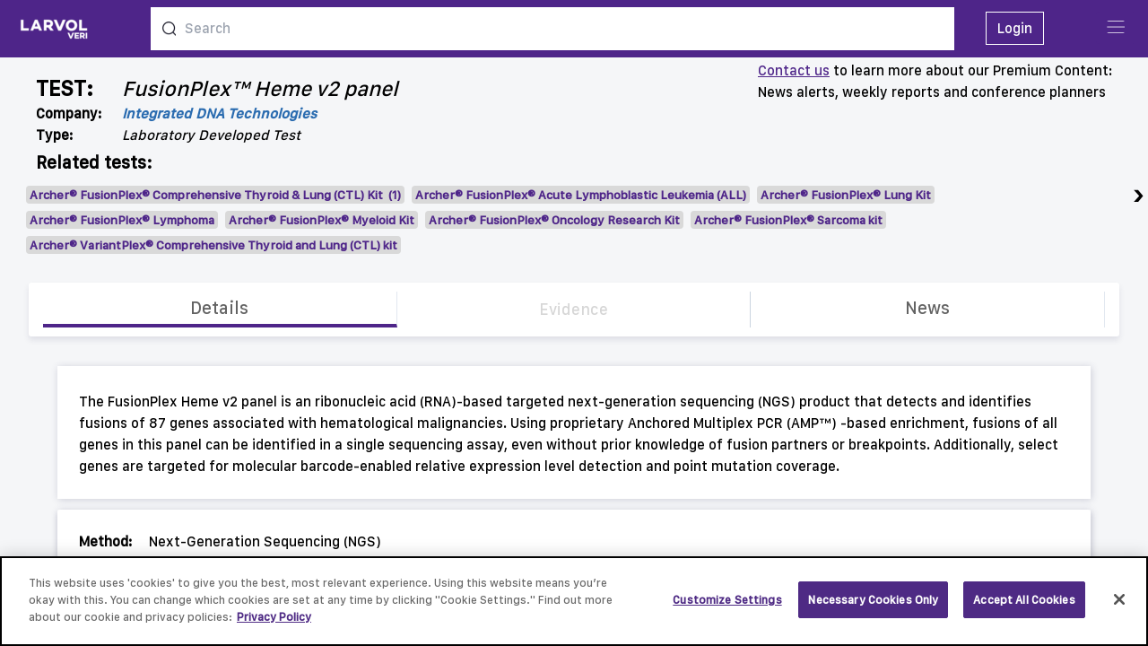

--- FILE ---
content_type: text/html; charset=utf-8
request_url: https://veri.larvol.com/test_elements/fusionplex-heme-v2-panel/details
body_size: 11365
content:
<!DOCTYPE html><html><head><meta content="text/html; charset=UTF-8" http-equiv="Content-Type" /><script src="https://cdn.jsdelivr.net/npm/alpinejs@3.12.1/dist/cdn.min.js"></script><script async="" src="https://www.googletagmanager.com/gtag/js?id=UA-109821174-5"></script><script>window.dataLayer = window.dataLayer || [];
function gtag(){dataLayer.push(arguments);}
gtag('js', new Date());
gtag('config', 'UA-109821174-5');</script><!--CookiePro Cookies Consent Notice start for larvol.com--><script src="https://cookie-cdn.cookiepro.com/consent/ffbe5cbe-d60e-488a-8b5b-3837b85c0c18/OtAutoBlock.js"></script><script charset="UTF-8" data-domain-script="ffbe5cbe-d60e-488a-8b5b-3837b85c0c18" src="https://cookie-cdn.cookiepro.com/scripttemplates/otSDKStub.js" type="text/javascript"></script><link href="/tom-select.css" rel="stylesheet" /><script src="/tom-select.complete.min.js"><script>function OptanonWrapper() {}</script></script><!--CookiePro Cookies Consent Notice end for larvol.com--><title>Details - FusionPlex™ Heme v2 panel - LARVOL VERI</title><meta content="LARVOL VERI companion diagnostics details, FusionPlex™ Heme v2 panel" name="description" /><meta content="FusionPlex™ Heme v2 panel" name="keyword" /><meta name="csrf-param" content="authenticity_token" />
<meta name="csrf-token" content="zfoFaByYSHiJj0mSSgU7sb6yD82DmUDii2MeUasY9hZwvDTdFnHv22mcKxUPWFROQVRjNcZjgfze79-rCRRQGw" /><link href="https://veri.larvol.com/test_elements/fusionplex-heme-v2-panel/details" rel="canonical" /><link rel="preload" href="/assets/SanFranciscoText-Medium.ttf" as="font" type="font/ttf" crossorigin="anonymous"><link rel="preload" href="/assets/CamptonSemiBold.otf" as="font" type="font/otf" crossorigin="anonymous"><link rel="preload" href="/assets/logo-Larvol-blanc-size.png" as="image" type="image/png"><link rel="preload" href="/assets/logo-Larvol-sized.png" as="image" type="image/png"><link rel="preload" href="/assets/arrow-up.png" as="image" type="image/png"><link rel="preload" href="/assets/sort-down.svg" as="image" type="image/svg+xml"><link rel="preload" href="/assets/sort-up.svg" as="image" type="image/svg+xml"><link rel="preload" href="/assets/share-solid.svg" as="image" type="image/svg+xml"><link rel="stylesheet" media="all" href="/assets/application-a98680055efa4e8edd455366693f54128d49fb768a8abdae8ce40e3cdee50d1e.css" data-turbolinks-track="reload" /><script src="/packs/js/application-045758e20ec232a6ed92.js" data-turbolinks-track="reload"></script><script>function runScript(e,o) {
    //See notes about 'which' and 'key'
    if (e.keyCode == 13) {
        o.form.submit();
        //return false;
    }
    return true;
}

document.addEventListener('keyup', (e) => {
    if (e.key == "Enter") {
        console.log(`keyup event. key property value is "${e.key}"`);
        console.log(e.target.id);

        target = document.getElementById(e.target.id);

        if(target)
        {
            let evt = new Event("enter_key");
            target.dispatchEvent(evt);
        }
    }
});

function init() {
    if (document.documentElement.clientWidth < 480) {
        document.querySelector("meta[name=viewport]").setAttribute(
            'content',
            'widfth=device-width, initial-scale=1.0, maximum-scale=1.0, user-scalable=0');
    }
}

window.onload = init;
// console.log("definition")
var at_bottom = true;
var at_bottom_socket = true;
var evt = new Event("add_page");
var evt0 = new Event("my_scrolling");
var nb_page  = 1

// BTN back to top
mybutton = document.getElementById("back2Top");
// When the user scrolls down 20px from the top of the document, show the button

// Register modal scroll tracking variables
var hasScrolled = false;
var modalShown = false;

// Function to show register modal on first scroll for non-logged-in users
function showRegisterOnScroll() {
    if (!hasScrolled && !modalShown) {
        hasScrolled = true;
        var shouldShow = document.body.getAttribute('data-show-register-modal') === 'true';
        if (shouldShow && window.scrollY > 0) {
            var modalDesktop = document.getElementById('myRegisterButton')
            var modalMobile = document.getElementById('myRegisterButtonMobile')

            // Check if we're on desktop or mobile (md breakpoint is 768px)
            var isDesktop = window.innerWidth >= 768;

            if (isDesktop && modalDesktop && modalDesktop.style.display === 'none') {
                modalDesktop.style.display = 'block'
                modalShown = true;
            } else if (!isDesktop && modalMobile && modalMobile.style.display === 'none') {
                modalMobile.style.display = 'flex'
                modalShown = true;
            }
        }
    }
}



// When the user clicks on the button, scroll to the top of the document
function topFunction() {
    document.body.scrollTop = 0; // For Safari
    document.documentElement.scrollTop = 0; // For Chrome, Firefox, IE and Opera
}

function websocket_scroll() {
    scrollTimer = null;
    console.log("scrolling")


    infinite_table = document.getElementById('inbox')
    if (infinite_table) {
        scrollHeight = inbox.clientHeight
    } else {
        scrollHeight = document.body.clientHeight
    }

    scrollPosition = window.scrollY

    triggerAt =  scrollHeight / 1.92

    console.log("*")
    console.log(scrollHeight)
    console.log(scrollPosition)
    console.log("**")
    console.log(triggerAt)
    console.log("**")
    console.log(" Is " +scrollPosition +  " > " + triggerAt + " ?")
    console.log("*****")
    if ((scrollPosition > triggerAt)) {
        console.log("Yes !! " + scrollPosition +  " > " + triggerAt)
        infinite_table = document.getElementById('next_rows')
        if (infinite_table) {
            document.getElementById('next_rows').dispatchEvent(evt);
        }

        at_bottom_socket = true

        return true
    }

    return false
}

var scrollTimer = null;
function scroll_heatmap() {
    if (scrollTimer) {
        clearTimeout(scrollTimer);   // clear any previous pending timer
    }

    scrollTimer = setTimeout(websocket_scroll, 242);   // set new timer

    infinite_table_scroll = document.getElementById('table_scroll')
    if (infinite_table_scroll) {
        infinite_table_scroll.dispatchEvent(evt0);
    }

    if (window.scrollY > 20) {
        document.getElementById('goStart').classList.remove('hidden');
    } else {
        document.getElementById('goStart').classList.add('hidden');
    }

    // Show register modal on first scroll for non-logged-in users
    showRegisterOnScroll();
}

function truncateString(str, num) {
    if (!str) {
        return
    }
    // If the length of str is less than or equal to num
    // just return str--don't truncate it.
    if (str.length <= num) {
        return str
    }
    // Return str truncated with '...' concatenated to the end of str.
    return str.slice(0, num) + '...'
}

function scroll() {
    //console.log("scrolling")
    scrollPosition = window.scrollY + 0
    insideHeightInner = document.getElementById('inside').innerHeight
    insideHeightOffset = document.getElementById('inside').offsetHeight

    windowSize = window.innerHeight
    bodyHeight = document.body.offsetHeight
    windowPosition = 170
    windowSize = window.innerHeight
    bodyHeight = document.body.offsetHeight


    if (at_bottom == false && ((scrollPosition + windowPosition) - insideHeightOffset < -windowSize)) {
        console.log("fire")
        console.log((scrollPosition + windowPosition) - insideHeightOffset)
        at_bottom = true

        return false
    }

    if (at_bottom == true && ((scrollPosition + windowPosition) - insideHeightOffset > -windowSize)) {
        console.log("not at bottom")
        console.log((scrollPosition + windowPosition) - insideHeightOffset)
        at_bottom = false

        return true
    }
    return false
}

// share_overlay.addEventListener('click', toggleModalShare)

var closemodal = document.querySelectorAll('.modal-share-close')
for (var i = 0; i < closemodal.length; i++) {
    closemodal[i].addEventListener('click', toggleModalShare)
}

function closeModalShare() {
    const modal = document.querySelector('.modal-share')
    modal.classList.toggle('opacity-0')
    modal.classList.toggle('pointer-events-none')
}

function toggleModalShare(item) {

    const body = document.querySelector('body')
    const modal = document.querySelector('.modal-share')

    const mailto = document.querySelector('#mailto')

    console.log(mailto.href)
    mailto.href = encodeURI("mailto:?subject=LARVOL VERI: " + truncateString(item.title, 80) + "&body=" + item.title + "\r\n" + item.source + "\r\n\r\n" + item.url)
    console.log(mailto.href)

    modal.classList.toggle('opacity-0')
    modal.classList.toggle('pointer-events-none')

}

function copy_link() {
    var copyText = document.getElementById("link");
    copyText.select();
    document.execCommand("copy");
}

function toggleModalRegister() {
    var modalDesktop = document.getElementById('myRegisterButton')
    var modalMobile = document.getElementById('myRegisterButtonMobile')

    // Check if we're on desktop or mobile (md breakpoint is 768px)
    var isDesktop = window.innerWidth >= 768;

    // Only toggle the appropriate modal based on screen size
    if (isDesktop && modalDesktop) {
        if (modalDesktop.style.display === 'none' || modalDesktop.style.display === '') {
            modalDesktop.style.display = 'block'
        } else {
            modalDesktop.style.display = 'none'
        }
    } else if (!isDesktop && modalMobile) {
        if (modalMobile.style.display === 'none' || modalMobile.style.display === '') {
            modalMobile.style.display = 'flex'
        } else {
            modalMobile.style.display = 'none'
        }
    }
}

// Initialize captcha for modal forms after delay
window.addEventListener('load', function() {
    setTimeout(function(){
        var captchaDesktop = document.getElementById('captcha_modal_desktop');
        var captchaMobile = document.getElementById('captcha_modal_mobile');

        if (captchaDesktop) {
            captchaDesktop.setAttribute('value', captchaDesktop.getAttribute('data-captcha-value') || '');
        }
        if (captchaMobile) {
            captchaMobile.setAttribute('value', captchaMobile.getAttribute('data-captcha-value') || '');
        }
    }, 6000);
});</script><meta content="width=device-width, initial-scale=1.0" name="viewport" /><link href="/VERI_VIEW_Favicon.png" rel="icon" type="image/png" /><!--fontawesome--><script src="/scripts/fontawesome/9405876afe.js"></script><style type="text/css">[x-cloak] {
  display: none;
}
#back2Top {
   width: 40px;
   line-height: 40px;
   overflow: hidden;
   z-index: 999;
   display: none;
   cursor: pointer;
   position: fixed;
   bottom: 50px;
   right: 0;
   background-color: #DDD;
   color: #555;
   text-align: center;
   font-size: 30px;
   text-decoration: none;
}
#back2Top:hover {
     background-color: #DDF;
     color: #000;
}

#back2TopHome {
   width: 40px;
   line-height: 40px;
   overflow: hidden;
   z-index: 999;
   display: none;
   cursor: pointer;
   position: fixed;
   bottom: 50px;
   right: 0;
   background-color: green;
   /*#DDD;*/
   color: #555;
   text-align: center;
   font-size: 30px;
   text-decoration: none;
}
#back2TopHome:hover {
     background-color: #DDF;
     color: #000;
}</style></head><body class="sans-sf" data-show-register-modal="true" onscroll="scroll_heatmap()" style="background-color: #F5F6F8; height: 100%; ; ; "><a id="top" name="top" style="position:relative;"></a><a id="start" name="start" style="position:relative;"></a><div id="inbox"><div class="relative" id="myLinks" style="z-index:40000" x-data="{ open_ham: false }"><button @click="open_ham = true" class="rounded bg-purple-800 cursor-pointer menuHam" id="menu" style="top: 13px; right: 14px;"><img class="rounded bg-purple-800 w-6" id="hamBtn" src="/assets/ico_menu.png" style=" padding-top:6px; padding: 2px; margin: 10px; margin-top: 8px;" x-show="!open_ham" /><img class="w-6" id="hamBtn" src="/assets/ico_grey_x.png" style="padding-top:6px;" x-show="open_ham" /></button><div @click.away="open_ham = false" id="row-menu-toggle" style="z-index: 2000;position:fixed;top:3em;display:none" x-show="open_ham"><div id="menu-ham-toggle"><div class="block md:hidden"><a href="/login"><img class="w-6" src="/assets/ico_logout.png" style="padding-top:6px;"><span> Login</span></img></a></div><a href="/evidence_feed"><img class="w-6" src="/assets/ico_main.png" style="padding-top:6px;"><span> Evidence Feed</span></img></a><a href="/about"><img class="w-6" src="/assets/about_us.png" style="padding-top:6px;"><span> About</span></img></a><a href="/diagnostics"><i class="fa fa-chart-bar text-purple-800"></i><span class="flex"><div>Diagnostics</div><div class="mx-1 px-1 text-red-700 bg-gray-200 font-bold rounded">New</div></span></a><a href="/faq"><img class="w-6" src="/assets/ico_news.png" style="padding-top:6px;"><span> FAQ</span></img></a><a href="/contact"><img class="w-6" src="/assets/contact_us.png" style="padding-top:6px;"><span> Contact us</span></img></a></div></div></div><a href="#" id="back2Top"> ^</a><script>var firstly = 0</script><div id="start_page" x-data="{found:false, query:&#39;&#39;, results:[], displayed:[], show_results:false, show_recent:false }"><div><div class="search-bar shadow-lg"><div class="bg-purple-800 text-white fixed w-full h-16 top-0 z-20"><div class="flex justify-between left-0"><div class="m-0 md:m-2 md:mr-0"><a class="cursor-pointer" href="/"><div class="logo pl-3 pt-2"><div class="mt-1" style="width: 7rem;"><img class="md:w-20 md:pt-0" src="/assets/logo-Larvol-blanc-size.png" /></div></div></a></div><div class="mx-4 search-bar" style="width:70%; padding-top: 8px;"><div class="search-bar relative" data-motion-key="pXoIkc8UnYyQwEUJVwjEPlngc2JHOJAcHkr62YDPoFY=" data-motion-state="lwMOiWOPNC3FYXekOVZ/aOjrSfaCCwD/XrHNr3JApveLAkHd9kkoAmulLzbFxL394xEbmtDKo5C267RmqkLWd/ksAGw2+3O+B9L9u8XigexIFD+rUURG0kiGi5mASE2cgy/9kUv15orwakw+/nLGOToT49zo6UiLTSUBAaw1MJiSv5wrnuwyqwRNNuUmP34hbifM6Fxs9x9WZoQ+Ovmphz21hCnnLlfe25IB+X1TeRuY89ozupcjK4aEk+ayviN/YrpCnfwO3n9hK52wsexp8fxamMK2w0UjrmDeHSDKXaArLFW2J4OluyGUR+m1J6iQqxWf20iizRT8vHDwAm/RvvD8z2A++6cflqjCwByLXQXu0AgUhKcJqwA6KZb8wAVR5weZ01MSSPhdV/eljXQneDTgah4PiKfit0rQiTI7cyCX2qsKbbdG/7qEv58yeLL89DG81sjf1GSyypb+Pc+JHVc=--kJp20qLgS9piSSS+--CV1e6wg9Tkc/ULIWZmKZjA==">
<div class="relative z-20" data-motion="click-&gt;show_recent" style="width: 100%;"><form action="" accept-charset="UTF-8" data-remote="true" method="get"><div class="flex bg-white" style="max-width: 100%; padding-bottom: 0.5rem; padding-top: 0.5rem;">
<img class="h-4 w-4 m-2 ml-3" src="/assets/ico_search.png"><input autocomplete="off" placeholder="Search" data-motion="keyup-&gt;search" onkeypress="runScript(event,this)" style="width: 100%; color: black; padding: 2px; input:focus,select:focus,textarea:focus { outline: none !important ;}" class="search-home" type="text" name="search" id="search">
</div></form></div>
<div><div class="z-20" id="search_bar_not_home"><ul></ul></div></div>
</div></div><div class="hidden md:block" style="padding-top:20px; "><a href="/login"><span class="border-solid border border-white px-3 py-2 hover:bg-purple-700"> Login</span></a></div><div class="w-24"></div></div></div></div></div></div><style type="text/css">.grid-lines {
    display: flex;
    flex-direction: row;
    flex-wrap: wrap;
    max-height: 124px !important;
    width: 98%;
    margin: auto auto 10px auto;
    overflow: auto;
    white-space: nowrap;
}

.slides {
    display: none;
}

#btn-left {
   /* display: none; */
}

#btn-right {
    /* display: none; */
}

#slidedesktop0 {
    display: flex;
}

#slidemobile0 {
    display: flex;
}</style><!--record id: 5d6ab76a-4893-45c9-94a8-0a0948155bf2--><div class="fixed w-full relative mb-5" style="top:63px;"><div id="myFixed" style=""><div class="py-1 px-2 mx-2 md:px-8"><div class="block md:hidden"><div class="flex"><a class="underline underline-offset-4 text-purple-800" href="mailto:info@larvol.com">Contact us</a>&nbsp; to learn more about </div> our Premium Content:&nbsp; News alerts, weekly reports and conference planners</div><div class="flex justify-between"><div class="flex"><h1 class="text-bold text-base pt-4 flex md:text-2xl"><div class="w-24 font-bold">TEST:</div><div class="italic">FusionPlex™ Heme v2 panel</div></h1></div><div class="hidden md:block grow text-left"><div class="flex"><a class="underline underline-offset-4 text-purple-800" href="mailto:info@larvol.com">Contact us</a>&nbsp;to learn more about our Premium Content:</div><div class="text-left">News alerts, weekly reports and conference planners</div></div></div><div class="flex association-precisions-sub-part flex"><div class="w-24 font-bold">Company:</div><a class="italic font-bold text-blue-700" href="/institutions/integrated-dna-technologies/news" target="_blank">Integrated DNA Technologies</a></div><div class="flex association-precisions-sub-part flex"><div class="w-24 font-bold">Type:</div><div class="italic">Laboratory Developed Test</div></div></div><div class="association-precisions-sub-part font-bold text-base md:text-xl"><div class="association-precisions-sub-part"><div class="association-precisions-sub-part font-bold"><div class="text-bold text-base ml-4 md:text-xl md:ml-10">Related tests:</div></div></div></div><div class="relative biomaker_related mx-auto md:my-2"><div class="btn-left prev w-5 h-10 absolute cursor-pointer text-3xl font-bold text-black  rounded-sm leading-tight text-center z-10 my-auto" id="btn-left">‹</div><div class="biomaker_related_details overflow-hidden items" id="content"><div class="hidden md:block"><!--19--><!--[&quot;Archer® FusionPlex® Comprehensive Thyroid &amp;amp; Lung (CTL) Kit&quot;, &quot;Archer® FusionPlex® Acute Lymphoblastic Leukemia (ALL)&quot;, &quot;Archer® FusionPlex® Lung Kit&quot;, &quot;Archer® FusionPlex® Lymphoma&quot;, &quot;Archer® FusionPlex® Myeloid Kit&quot;, &quot;Archer® FusionPlex® Oncology Research Kit&quot;, &quot;Archer® FusionPlex® Sarcoma kit&quot;, &quot;Archer® VariantPlex® Comprehensive Thyroid and Lung (CTL) kit&quot;, &quot;Archer® VariantPlex® Myeloid panel&quot;, &quot;Archer® VariantPlex® Solid Tumor Kit&quot;, &quot;Archer™ FusionPlex™ Core Solid Tumor Panel&quot;, &quot;Archer™ VARIANTPlex™ Complete Solid Tumor panel&quot;, &quot;Archer™ VARIANTPlex™ HRD Module&quot;, &quot;Archer™ VARIANTPlex™ Lymphoma panel&quot;, &quot;Archer™ VARIANTPlex™ Pan Solid Tumor panel&quot;, &quot;FusionPlex® Dx&quot;, &quot;FusionPlex® Pan Solid Tumor v2 panel&quot;, &quot;FusionPlex™ Pan-Heme panel&quot;, &quot;LiquidPlex™&quot;]--><div class="grid-lines" id="sliderdesktop" maxpage="3"><div class='grid-lines slides' style='' id='slidedesktop0'><div class="flex font-bold text-purple-800 text-xs px-1 rounded m-1 justify-center md:text-sm" style="background-color: #D9D9D9;"><a href="/test_elements/archer-fusionplex-comprehensive-thyroid-lung-ctl-kit/details">Archer® FusionPlex® Comprehensive Thyroid &amp; Lung (CTL) Kit &nbsp;(1)</a></div><div class="flex font-bold text-purple-800 text-xs px-1 rounded m-1 justify-center md:text-sm" style="background-color: #D9D9D9;"><a href="/test_elements/archer-fusionplex-acute-lymphoblastic-leukemia-all/details">Archer® FusionPlex® Acute Lymphoblastic Leukemia (ALL)</a></div><div class="flex font-bold text-purple-800 text-xs px-1 rounded m-1 justify-center md:text-sm" style="background-color: #D9D9D9;"><a href="/test_elements/archer-fusionplex-lung-kit/details">Archer® FusionPlex® Lung Kit</a></div><div class="flex font-bold text-purple-800 text-xs px-1 rounded m-1 justify-center md:text-sm" style="background-color: #D9D9D9;"><a href="/test_elements/archer-fusionplex-lymphoma/details">Archer® FusionPlex® Lymphoma</a></div><div class="flex font-bold text-purple-800 text-xs px-1 rounded m-1 justify-center md:text-sm" style="background-color: #D9D9D9;"><a href="/test_elements/archer-fusionplex-myeloid-kit/details">Archer® FusionPlex® Myeloid Kit</a></div><div class="flex font-bold text-purple-800 text-xs px-1 rounded m-1 justify-center md:text-sm" style="background-color: #D9D9D9;"><a href="/test_elements/archer-fusionplex-ngs-assays/details">Archer® FusionPlex® Oncology Research Kit</a></div><div class="flex font-bold text-purple-800 text-xs px-1 rounded m-1 justify-center md:text-sm" style="background-color: #D9D9D9;"><a href="/test_elements/archer-fusionplex-sarcoma-kit/details">Archer® FusionPlex® Sarcoma kit</a></div><div class="flex font-bold text-purple-800 text-xs px-1 rounded m-1 justify-center md:text-sm" style="background-color: #D9D9D9;"><a href="/test_elements/archer-variantplex-comprehensive-thyroid-and-lung-ctl-kit/details">Archer® VariantPlex® Comprehensive Thyroid and Lung (CTL) kit</a></div></div><div class='grid-lines slides' style='' id='slidedesktop1'><div class="flex font-bold text-purple-800 text-xs px-1 rounded m-1 justify-center md:text-sm" style="background-color: #D9D9D9;"><a href="/test_elements/archer-variantplex-myeloid-panel/details">Archer® VariantPlex® Myeloid panel</a></div><div class="flex font-bold text-purple-800 text-xs px-1 rounded m-1 justify-center md:text-sm" style="background-color: #D9D9D9;"><a href="/test_elements/archer-variantplex-solid-tumor-kit/details">Archer® VariantPlex® Solid Tumor Kit</a></div><div class="flex font-bold text-purple-800 text-xs px-1 rounded m-1 justify-center md:text-sm" style="background-color: #D9D9D9;"><a href="/test_elements/archer-fusionplex-core-solid-tumor-panel/details">Archer™ FusionPlex™ Core Solid Tumor Panel</a></div><div class="flex font-bold text-purple-800 text-xs px-1 rounded m-1 justify-center md:text-sm" style="background-color: #D9D9D9;"><a href="/test_elements/archer-variantplex-complete-solid-tumor-panel/details">Archer™ VARIANTPlex™ Complete Solid Tumor panel</a></div><div class="flex font-bold text-purple-800 text-xs px-1 rounded m-1 justify-center md:text-sm" style="background-color: #D9D9D9;"><a href="/test_elements/archer-variantplex-hrd-module/details">Archer™ VARIANTPlex™ HRD Module</a></div><div class="flex font-bold text-purple-800 text-xs px-1 rounded m-1 justify-center md:text-sm" style="background-color: #D9D9D9;"><a href="/test_elements/archer-variantplex-lymphoma-panel/details">Archer™ VARIANTPlex™ Lymphoma panel</a></div><div class="flex font-bold text-purple-800 text-xs px-1 rounded m-1 justify-center md:text-sm" style="background-color: #D9D9D9;"><a href="/test_elements/archer-variantplex-pan-solid-tumor-panel/details">Archer™ VARIANTPlex™ Pan Solid Tumor panel</a></div><div class="flex font-bold text-purple-800 text-xs px-1 rounded m-1 justify-center md:text-sm" style="background-color: #D9D9D9;"><a href="/test_elements/fusionplex-dx/details">FusionPlex® Dx</a></div></div><div class='grid-lines slides' style='' id='slidedesktop2'><div class="flex font-bold text-purple-800 text-xs px-1 rounded m-1 justify-center md:text-sm" style="background-color: #D9D9D9;"><a href="/test_elements/archer-fusionplex-solid-tumor-kit/details">FusionPlex® Pan Solid Tumor v2 panel</a></div><div class="flex font-bold text-purple-800 text-xs px-1 rounded m-1 justify-center md:text-sm" style="background-color: #D9D9D9;"><a href="/test_elements/fusionplex-pan-heme-panel/details">FusionPlex™ Pan-Heme panel</a></div><div class="flex font-bold text-purple-800 text-xs px-1 rounded m-1 justify-center md:text-sm" style="background-color: #D9D9D9;"><a href="/test_elements/liquidplex/details">LiquidPlex™</a></div></div></div></div><div class="block md:hidden"><div class="grid-lines" id="slidermobile" maxpage="6"><div class='grid-lines slides' style='' id='slidemobile0'><div class="flex font-bold text-purple-800 text-xs px-2 rounded m-1 justify-center md:text-sm" style="background-color: #D9D9D9;"><a href="/test_elements/archer-fusionplex-comprehensive-thyroid-lung-ctl-kit/details">Archer® FusionPlex® Comprehensive Thyroid &amp; Lung (CTL) Kit &nbsp;(1)</a></div><div class="flex font-bold text-purple-800 text-xs px-2 rounded m-1 justify-center md:text-sm" style="background-color: #D9D9D9;"><a href="/test_elements/archer-fusionplex-acute-lymphoblastic-leukemia-all/details">Archer® FusionPlex® Acute Lymphoblastic Leukemia (ALL)</a></div><div class="flex font-bold text-purple-800 text-xs px-2 rounded m-1 justify-center md:text-sm" style="background-color: #D9D9D9;"><a href="/test_elements/archer-fusionplex-lung-kit/details">Archer® FusionPlex® Lung Kit</a></div></div><div class='grid-lines slides' style='' id='slidemobile1'><div class="flex font-bold text-purple-800 text-xs px-2 rounded m-1 justify-center md:text-sm" style="background-color: #D9D9D9;"><a href="/test_elements/archer-fusionplex-lymphoma/details">Archer® FusionPlex® Lymphoma</a></div><div class="flex font-bold text-purple-800 text-xs px-2 rounded m-1 justify-center md:text-sm" style="background-color: #D9D9D9;"><a href="/test_elements/archer-fusionplex-myeloid-kit/details">Archer® FusionPlex® Myeloid Kit</a></div><div class="flex font-bold text-purple-800 text-xs px-2 rounded m-1 justify-center md:text-sm" style="background-color: #D9D9D9;"><a href="/test_elements/archer-fusionplex-ngs-assays/details">Archer® FusionPlex® Oncology Research Kit</a></div></div><div class='grid-lines slides' style='' id='slidemobile2'><div class="flex font-bold text-purple-800 text-xs px-2 rounded m-1 justify-center md:text-sm" style="background-color: #D9D9D9;"><a href="/test_elements/archer-fusionplex-sarcoma-kit/details">Archer® FusionPlex® Sarcoma kit</a></div><div class="flex font-bold text-purple-800 text-xs px-2 rounded m-1 justify-center md:text-sm" style="background-color: #D9D9D9;"><a href="/test_elements/archer-variantplex-comprehensive-thyroid-and-lung-ctl-kit/details">Archer® VariantPlex® Comprehensive Thyroid and Lung (CTL) kit</a></div><div class="flex font-bold text-purple-800 text-xs px-2 rounded m-1 justify-center md:text-sm" style="background-color: #D9D9D9;"><a href="/test_elements/archer-variantplex-myeloid-panel/details">Archer® VariantPlex® Myeloid panel</a></div></div><div class='grid-lines slides' style='' id='slidemobile3'><div class="flex font-bold text-purple-800 text-xs px-2 rounded m-1 justify-center md:text-sm" style="background-color: #D9D9D9;"><a href="/test_elements/archer-variantplex-solid-tumor-kit/details">Archer® VariantPlex® Solid Tumor Kit</a></div><div class="flex font-bold text-purple-800 text-xs px-2 rounded m-1 justify-center md:text-sm" style="background-color: #D9D9D9;"><a href="/test_elements/archer-fusionplex-core-solid-tumor-panel/details">Archer™ FusionPlex™ Core Solid Tumor Panel</a></div><div class="flex font-bold text-purple-800 text-xs px-2 rounded m-1 justify-center md:text-sm" style="background-color: #D9D9D9;"><a href="/test_elements/archer-variantplex-complete-solid-tumor-panel/details">Archer™ VARIANTPlex™ Complete Solid Tumor panel</a></div></div><div class='grid-lines slides' style='' id='slidemobile4'><div class="flex font-bold text-purple-800 text-xs px-2 rounded m-1 justify-center md:text-sm" style="background-color: #D9D9D9;"><a href="/test_elements/archer-variantplex-hrd-module/details">Archer™ VARIANTPlex™ HRD Module</a></div><div class="flex font-bold text-purple-800 text-xs px-2 rounded m-1 justify-center md:text-sm" style="background-color: #D9D9D9;"><a href="/test_elements/archer-variantplex-lymphoma-panel/details">Archer™ VARIANTPlex™ Lymphoma panel</a></div><div class="flex font-bold text-purple-800 text-xs px-2 rounded m-1 justify-center md:text-sm" style="background-color: #D9D9D9;"><a href="/test_elements/archer-variantplex-pan-solid-tumor-panel/details">Archer™ VARIANTPlex™ Pan Solid Tumor panel</a></div></div><div class='grid-lines slides' style='' id='slidemobile5'><div class="flex font-bold text-purple-800 text-xs px-2 rounded m-1 justify-center md:text-sm" style="background-color: #D9D9D9;"><a href="/test_elements/fusionplex-dx/details">FusionPlex® Dx</a></div><div class="flex font-bold text-purple-800 text-xs px-2 rounded m-1 justify-center md:text-sm" style="background-color: #D9D9D9;"><a href="/test_elements/archer-fusionplex-solid-tumor-kit/details">FusionPlex® Pan Solid Tumor v2 panel</a></div><div class="flex font-bold text-purple-800 text-xs px-2 rounded m-1 justify-center md:text-sm" style="background-color: #D9D9D9;"><a href="/test_elements/fusionplex-pan-heme-panel/details">FusionPlex™ Pan-Heme panel</a></div></div><div class='grid-lines slides' style='' id='slidemobile6'><div class="flex font-bold text-purple-800 text-xs px-2 rounded m-1 justify-center md:text-sm" style="background-color: #D9D9D9;"><a href="/test_elements/liquidplex/details">LiquidPlex™</a></div></div></div></div><div class="btn-right next w-5 h-10 absolute cursor-pointer text-3xl font-bold text-black  rounded-sm leading-tight text-center z-10 my-auto" id="btn-right">›</div></div></div><div class="header tabs-actions relative" id="myHeader" style="z-index:19"><h2 class="action md:text-xl border-purple-800 border-b-4" style="border-right: 1px solid #E2E8F0"><a href="/test_elements/fusionplex-heme-v2-panel/details">Details</a></h2><div class="action md:text-xl " style="border-right: 1px solid #cbd5e0;color:#D6D6D6"><div class="action-title">Evidence</div></div><div class="action md:text-xl" style="border-right: 1px solid #E2E8F0"><a href="/test_elements/fusionplex-heme-v2-panel/news">News</a></div></div></div></div><script>var btn_left      = document.getElementById("btn-left");
//var btn_left       = document.querySelector("prev");
var btn_right     = document.getElementById("btn-right");
//var btn_right      = document.querySelector("next");
var content       = document.getElementById("content");
var sliderdesktop = document.getElementById("sliderdesktop");
var slidermobile  = document.getElementById("slidermobile");
var slideNumber   = 0
var slidePageMin  = 0

if (document.documentElement.clientWidth < 480) {
  var slider            = slidermobile
  var currentSlideId    = "slidemobile0"
  var currentSlideName  = "slidemobile";
  }
else {
  var slider            = sliderdesktop
  var currentSlideId    = "slidedesktop0";
  var currentSlideName  = "slidedesktop";
}

var slidePageMax = parseInt(slider.getAttribute("maxpage")) ;
window.addEventListener('load', function () {
    // CARROUSEL

    // récupérer btn gauche et droite
    btn_right.addEventListener('click', () => {
        // sur click : target id='slide-1' OU id='slide1'
        // target en display flex
        // sinon display none
        // faire disparaitre btn gauche ou droite si slide max ou slide min atteint

        currentSlideId              = currentSlideName + slideNumber
        currentSlide                = document.getElementById(currentSlideId);
        currentSlide.style.display  = "none";


        slideNumber += 1;
        if (slideNumber > slidePageMax) {
          slideNumber = slidePageMax
        }

        currentSlideId              = currentSlideName + slideNumber
        currentSlide                = document.getElementById(currentSlideId);
        currentSlide.style.display  = "flex";

        showArrows()
    });

    btn_left.addEventListener('click', () => {
        // sur click : target id='slide-1' OU id='slide1'
        // target en display flex
        // sinon display none
        // faire disparaitre btn gauche ou droite si slide max ou slide min atteint

        currentSlideId              = currentSlideName + slideNumber
        currentSlide                = document.getElementById(currentSlideId);
        currentSlide.style.display  = "none";


        slideNumber -= 1;
        if (slideNumber < slidePageMin) {
          slideNumber = slidePageMin
        }

        currentSlideId              = currentSlideName + slideNumber
        currentSlide                = document.getElementById(currentSlideId);
        currentSlide.style.display  = "flex";

        showArrows()

    });

    function showArrows() {

        console.log("showArrows")
        btn_right.style.display = "block";
        btn_left.style.display  = "block";

        console.log(slideNumber)
        console.log(slidePageMin)
        if (slideNumber == slidePageMin) {
            btn_left.style.display = "none";
        }



        console.log(slidePageMax)
        if ( slideNumber == slidePageMax - 1 || slidePageMax == 0) {
            btn_right.style.display = "none";
        }

    }

    showArrows()

});</script><div class="w-full mt-24 ml-auto mr-auto" style="box-shadow: 1px 1px 8px rgba(50,50,93,.2);max-width: 90%; "><div class="bg-white p-2"><div class="m-4" style="margin-top: 20px;"><div class="mt-2 pt-2 inline text-xs font-light md:text-base">The FusionPlex Heme v2 panel is an ribonucleic acid (RNA)-based targeted next-generation sequencing (NGS) product that detects and identifies fusions of 87 genes associated with hematological malignancies. Using proprietary  Anchored Multiplex PCR (AMP™) -based enrichment, fusions of all genes in this panel can be identified in a single sequencing assay, even without prior knowledge of fusion partners or breakpoints. Additionally, select genes are targeted for molecular barcode-enabled relative expression level detection and point mutation coverage.</div></div></div></div><div class="w-full mt-2 ml-auto mr-auto" style="box-shadow: 1px 1px 8px rgba(50,50,93,.2);max-width: 90%;"><div class="biomarker-loe-card card-association-show md:p-6 p-2"><div></div><div></div><div></div><div><div class="association-card-details"><div class="font-bold association-card-details-title md: w-1/10;">Method:</div><div class="font-thin pl-2 md: w-9/10;">Next-Generation Sequencing (NGS)</div></div></div></div></div><div class="hidden md:block"></div><div class="block md:hidden"></div><br /><script>function othernames() {
    var more = document.getElementById("more_othernames");
    more.classList.toggle('hidden');

    var less = document.getElementById("less_othernames");
    less.classList.toggle('hidden');
}

function all_approvals() {
    var all_approvals = document.getElementById("all-approvals");
    all_approvals.classList.toggle('hidden');

    const approvals = document.getElementsByClassName('other_approvals');
    for (let i = 0; i < approvals.length; i++) {
        approvals[i].style.display = 'flex';
    }
}
function all_approvals_mobile() {
    var all_approvals = document.getElementById("all-approvals_mobile");
    all_approvals.classList.toggle('hidden');

    const approvals = document.getElementsByClassName('other_approvals_mobile');
    for (let i = 0; i < approvals.length; i++) {
        approvals[i].style.display = 'block';
    }
}</script><div class="hidden fixed" id="goStart" style="z-index:100;right:10px;bottom:90px; height:33px; width: 35px;"><a class="hidden md:inline bg-gray-500 text-gray-200 font-bold text-3xl px-3" href="#start"> ^</a><a class="md:hidden fixed bg-gray-500 text-gray-200 font-bold text-3xl px-3" href="#start" style="z-index:100;right:6px;bottom:160px; height:33px; width: 35px;"> ^</a></div><div class="hidden md:block fixed" id="myRegisterButton" onclick="if(event.target.id==&#39;myRegisterButton&#39;) toggleModalRegister()" style="z-index:20001; top:0; left:0; width:100%; height:100%; background-color:rgba(0,0,0,0.5); display:none;"><div class="flex items-center justify-center" style="height:100%;"><div class="relative bg-white rounded-lg shadow-xl p-8 text-center" style="width:500px; max-width:90%;"><div class="absolute flex justify-end" onclick="toggleModalRegister()" style="right: 20px; top:20px; cursor:pointer;"><div class="rounded text-gray-600 hover:text-gray-800" style="font-size:28px; line-height:1;">×</div></div><div class="text-3xl font-bold mb-2" style="color: #1E3A8A;">Unlock More with VERI</div><div class="text-gray-600 mb-6">Sign up to access premium content</div><form class="text-left" id="modal-register-form" action="/users" accept-charset="UTF-8" method="post"><input type="hidden" name="authenticity_token" value="fhx3mwrroOryZAq-f-nA54GmWD9X8UQnhvuzX_7S__Ne2IqzPpisT44ZJkAdpbZdEojamBWQWGzTA7uf0Zsy9w" autocomplete="off" /><div class="mb-4"><label class="block text-sm font-medium mb-1" style="color: #374151;">Email *</label><div class="relative"><div class="absolute inset-y-0 left-0 pl-3 flex items-center pointer-events-none"><svg class="w-5 h-5" fill="none" stroke="currentColor" style="color: #9CA3AF;" viewBox="0 0 24 24"><path d="M3 8l7.89 5.26a2 2 0 002.22 0L21 8M5 19h14a2 2 0 002-2V7a2 2 0 00-2-2H5a2 2 0 00-2 2v10a2 2 0 002 2z" stroke-linecap="round" stroke-linejoin="round" stroke-width="2"></path></svg></div><input required="required" placeholder="Email Address" class="w-full pl-10 pr-4 py-3 border-2 border-gray-300 rounded-lg focus:outline-none focus:border-purple-600" style="background-color: #F9FAFB;" type="email" name="user[email]" id="user_email" /></div></div><div class="mb-4"><label class="block text-sm font-medium mb-1" style="color: #374151;">Password *</label><div class="relative"><div class="absolute inset-y-0 left-0 pl-3 flex items-center pointer-events-none"><svg class="w-5 h-5" fill="none" stroke="currentColor" style="color: #9CA3AF;" viewBox="0 0 24 24"><path d="M12 15v2m-6 4h12a2 2 0 002-2v-6a2 2 0 00-2-2H6a2 2 0 00-2 2v6a2 2 0 002 2zm10-10V7a4 4 0 00-8 0v4h8z" stroke-linecap="round" stroke-linejoin="round" stroke-width="2"></path></svg></div><input required="required" placeholder="Password" class="w-full pl-10 pr-10 py-3 border-2 border-gray-300 rounded-lg focus:outline-none focus:border-purple-600" style="background-color: #F9FAFB;" type="password" name="user[password]" id="user_password" /><div class="absolute inset-y-0 right-0 pr-3 flex items-center cursor-pointer"><svg class="w-5 h-5" fill="none" stroke="currentColor" style="color: #9CA3AF;" viewBox="0 0 24 24"><path d="M15 12a3 3 0 11-6 0 3 3 0 016 0z" stroke-linecap="round" stroke-linejoin="round" stroke-width="2"></path><path d="M2.458 12C3.732 7.943 7.523 5 12 5c4.478 0 8.268 2.943 9.542 7-1.274 4.057-5.064 7-9.542 7-4.477 0-8.268-2.943-9.542-7z" stroke-linecap="round" stroke-linejoin="round" stroke-width="2"></path></svg></div></div></div><div class="mb-4"><label class="block text-sm font-medium mb-1" style="color: #374151;">Confirm Password *</label><div class="relative"><div class="absolute inset-y-0 left-0 pl-3 flex items-center pointer-events-none"><svg class="w-5 h-5" fill="none" stroke="currentColor" style="color: #9CA3AF;" viewBox="0 0 24 24"><path d="M12 15v2m-6 4h12a2 2 0 002-2v-6a2 2 0 00-2-2H6a2 2 0 00-2 2v6a2 2 0 002 2zm10-10V7a4 4 0 00-8 0v4h8z" stroke-linecap="round" stroke-linejoin="round" stroke-width="2"></path></svg></div><input required="required" placeholder="Confirm Password" class="w-full pl-10 pr-10 py-3 border-2 border-gray-300 rounded-lg focus:outline-none focus:border-purple-600" style="background-color: #F9FAFB;" type="password" name="user[password_confirmation]" id="user_password_confirmation" /><div class="absolute inset-y-0 right-0 pr-3 flex items-center cursor-pointer"><svg class="w-5 h-5" fill="none" stroke="currentColor" style="color: #9CA3AF;" viewBox="0 0 24 24"><path d="M15 12a3 3 0 11-6 0 3 3 0 016 0z" stroke-linecap="round" stroke-linejoin="round" stroke-width="2"></path><path d="M2.458 12C3.732 7.943 7.523 5 12 5c4.478 0 8.268 2.943 9.542 7-1.274 4.057-5.064 7-9.542 7-4.477 0-8.268-2.943-9.542-7z" stroke-linecap="round" stroke-linejoin="round" stroke-width="2"></path></svg></div></div></div><div class="hidden"><input id="captcha_modal_desktop" data-captcha-value="" type="text" name="user[captcha]" /></div><div class="mb-4 flex items-center border-2 border-gray-300 rounded p-3" style="background-color: #F9FAFB;"><input class="mr-3" style="width:24px; height:24px;" type="checkbox" /><span class="text-sm">I'm not a robot</span><div class="ml-auto"><svg class="w-8 h-8" fill="currentColor" style="color: #9CA3AF;" viewBox="0 0 24 24"><path d="M12 2C6.48 2 2 6.48 2 12s4.48 10 10 10 10-4.48 10-10S17.52 2 12 2zm-2 15l-5-5 1.41-1.41L10 14.17l7.59-7.59L19 8l-9 9z"></path></svg></div></div><div class="mb-4"><input type="submit" name="commit" value="SIGN UP" class="w-full py-3 text-white font-bold rounded-lg cursor-pointer hover:opacity-90" style="background-color: #4E258A;" data-disable-with="SIGN UP" /></div><div class="text-xs text-gray-600 text-center">Please register with your email ID.</div></form></div></div></div><div class="md:hidden fixed flex items-center justify-center" id="myRegisterButtonMobile" onclick="if(event.target.id==&#39;myRegisterButtonMobile&#39;) toggleModalRegister()" style="z-index:20001; top:0; left:0; width:100%; height:100%; background-color:rgba(0,0,0,0.5); display:none;"><div class="relative bg-white rounded-lg shadow-xl p-6 text-center" style="width:90%; max-width:400px;"><div class="absolute flex justify-end" onclick="toggleModalRegister()" style="right: 15px; top:15px; cursor:pointer;"><div class="rounded text-gray-600 hover:text-gray-800" style="font-size:28px; line-height:1;">×</div></div><div class="text-2xl font-bold mb-2" style="color: #1E3A8A;">Unlock More with VERI</div><div class="text-gray-600 mb-4" style="font-size: 14px;">Sign up to access premium content</div><form class="text-left" id="modal-register-form-mobile" action="/users" accept-charset="UTF-8" method="post"><input type="hidden" name="authenticity_token" value="5Rmf6AFKokUjSzXL0zTWwFH-EpS4p9K0eSMt-RQZTFnF3WLANTmu4F82GTWxeKB6wtCQM_rGzv8s2yU5O1CBXQ" autocomplete="off" /><div class="mb-3"><label class="block text-xs font-medium mb-1" style="color: #374151;">Email *</label><div class="relative"><div class="absolute inset-y-0 left-0 pl-2 flex items-center pointer-events-none"><svg class="w-4 h-4" fill="none" stroke="currentColor" style="color: #9CA3AF;" viewBox="0 0 24 24"><path d="M3 8l7.89 5.26a2 2 0 002.22 0L21 8M5 19h14a2 2 0 002-2V7a2 2 0 00-2-2H5a2 2 0 00-2 2v10a2 2 0 002 2z" stroke-linecap="round" stroke-linejoin="round" stroke-width="2"></path></svg></div><input required="required" placeholder="Email Address" class="w-full pl-8 pr-3 py-2 border-2 border-gray-300 rounded-lg focus:outline-none focus:border-purple-600" style="background-color: #F9FAFB; font-size: 14px;" type="email" name="user[email]" id="user_email" /></div></div><div class="mb-3"><label class="block text-xs font-medium mb-1" style="color: #374151;">Password *</label><div class="relative"><div class="absolute inset-y-0 left-0 pl-2 flex items-center pointer-events-none"><svg class="w-4 h-4" fill="none" stroke="currentColor" style="color: #9CA3AF;" viewBox="0 0 24 24"><path d="M12 15v2m-6 4h12a2 2 0 002-2v-6a2 2 0 00-2-2H6a2 2 0 00-2 2v6a2 2 0 002 2zm10-10V7a4 4 0 00-8 0v4h8z" stroke-linecap="round" stroke-linejoin="round" stroke-width="2"></path></svg></div><input required="required" placeholder="Password" class="w-full pl-8 pr-8 py-2 border-2 border-gray-300 rounded-lg focus:outline-none focus:border-purple-600" style="background-color: #F9FAFB; font-size: 14px;" type="password" name="user[password]" id="user_password" /><div class="absolute inset-y-0 right-0 pr-2 flex items-center cursor-pointer"><svg class="w-4 h-4" fill="none" stroke="currentColor" style="color: #9CA3AF;" viewBox="0 0 24 24"><path d="M15 12a3 3 0 11-6 0 3 3 0 016 0z" stroke-linecap="round" stroke-linejoin="round" stroke-width="2"></path><path d="M2.458 12C3.732 7.943 7.523 5 12 5c4.478 0 8.268 2.943 9.542 7-1.274 4.057-5.064 7-9.542 7-4.477 0-8.268-2.943-9.542-7z" stroke-linecap="round" stroke-linejoin="round" stroke-width="2"></path></svg></div></div></div><div class="mb-3"><label class="block text-xs font-medium mb-1" style="color: #374151;">Confirm Password *</label><div class="relative"><div class="absolute inset-y-0 left-0 pl-2 flex items-center pointer-events-none"><svg class="w-4 h-4" fill="none" stroke="currentColor" style="color: #9CA3AF;" viewBox="0 0 24 24"><path d="M12 15v2m-6 4h12a2 2 0 002-2v-6a2 2 0 00-2-2H6a2 2 0 00-2 2v6a2 2 0 002 2zm10-10V7a4 4 0 00-8 0v4h8z" stroke-linecap="round" stroke-linejoin="round" stroke-width="2"></path></svg></div><input required="required" placeholder="Confirm Password" class="w-full pl-8 pr-8 py-2 border-2 border-gray-300 rounded-lg focus:outline-none focus:border-purple-600" style="background-color: #F9FAFB; font-size: 14px;" type="password" name="user[password_confirmation]" id="user_password_confirmation" /><div class="absolute inset-y-0 right-0 pr-2 flex items-center cursor-pointer"><svg class="w-4 h-4" fill="none" stroke="currentColor" style="color: #9CA3AF;" viewBox="0 0 24 24"><path d="M15 12a3 3 0 11-6 0 3 3 0 016 0z" stroke-linecap="round" stroke-linejoin="round" stroke-width="2"></path><path d="M2.458 12C3.732 7.943 7.523 5 12 5c4.478 0 8.268 2.943 9.542 7-1.274 4.057-5.064 7-9.542 7-4.477 0-8.268-2.943-9.542-7z" stroke-linecap="round" stroke-linejoin="round" stroke-width="2"></path></svg></div></div></div><div class="hidden"><input id="captcha_modal_mobile" data-captcha-value="" type="text" name="user[captcha]" /></div><div class="mb-3 flex items-center border-2 border-gray-300 rounded p-2" style="background-color: #F9FAFB;"><input class="mr-2" style="width:20px; height:20px;" type="checkbox" /><span class="text-xs">I'm not a robot</span><div class="ml-auto"><svg class="w-6 h-6" fill="currentColor" style="color: #9CA3AF;" viewBox="0 0 24 24"><path d="M12 2C6.48 2 2 6.48 2 12s4.48 10 10 10 10-4.48 10-10S17.52 2 12 2zm-2 15l-5-5 1.41-1.41L10 14.17l7.59-7.59L19 8l-9 9z"></path></svg></div></div><div class="mb-3"><input type="submit" name="commit" value="SIGN UP" class="w-full py-2 text-white font-bold rounded-lg cursor-pointer hover:opacity-90" style="background-color: #4E258A; font-size: 14px;" data-disable-with="SIGN UP" /></div><div class="text-xs text-gray-600 text-center" style="font-size: 11px;">Please register with your email ID.</div></form></div></div></div></body></html>

--- FILE ---
content_type: application/x-javascript
request_url: https://cookie-cdn.cookiepro.com/consent/ffbe5cbe-d60e-488a-8b5b-3837b85c0c18/OtAutoBlock.js
body_size: 2000
content:
!function(){function n(e){for(var f,a,g,c,b=[],k=0;k<w.length;k++){var d=w[k];if(d.Tag===e){b=d.CategoryId;break}var t=(f=d.Tag,c=g=a=void 0,a=-1!==(c=f).indexOf("http:")?c.replace("http:",""):c.replace("https:",""),-1!==(g=a.indexOf("?"))?a.replace(a.substring(g),""):a);if(e&&(-1!==e.indexOf(t)||-1!==d.Tag.indexOf(e))){b=d.CategoryId;break}}if(!b.length&&y){var l=function(h){var p=document.createElement("a");p.href=h;h=p.hostname.split(".");return-1!==h.indexOf("www")||2<h.length?h.slice(1).join("."):
p.hostname}(e);z.some(function(h){return h===l})&&(b=["C0004"])}return b}function m(e){return e&&window.OptanonActiveGroups&&e.every(function(f){return-1!==window.OptanonActiveGroups.indexOf(f)})}function q(e){return-1!==(e.getAttribute("class")||"").indexOf("optanon-category")}function r(e){return e.hasAttribute("data-ot-ignore")}var w=JSON.parse('[{"Tag":"https://www.google-analytics.com/analytics.js","CategoryId":["C0002","C0004"],"Vendor":null},{"Tag":"https://www.youtube.com/embed/BUHZ3-vFtpI","CategoryId":["C0004"],"Vendor":null},{"Tag":"https://ws.zoominfo.com/pixel/YnTUap6LDgDHo0YWPofQ","CategoryId":["C0004"],"Vendor":null},{"Tag":"https://www.youtube.com/embed/viPm9721xNE","CategoryId":["C0004"],"Vendor":null},{"Tag":"https://www.youtube.com/embed/sGIhBn4HJW8","CategoryId":["C0004"],"Vendor":null},{"Tag":"https://www.youtube.com/embed/hFvRYNmRIu4","CategoryId":["C0004"],"Vendor":null},{"Tag":"https://www.youtube.com/embed/IoQJ_2mVMWk","CategoryId":["C0004"],"Vendor":null},{"Tag":"https://www.youtube.com/embed/p26yQqAKc6o","CategoryId":["C0004"],"Vendor":null},{"Tag":"https://www.youtube.com/embed/eVXFOu6UfXo","CategoryId":["C0004"],"Vendor":null},{"Tag":"https://www.linkedin.com/px/li_sync","CategoryId":["C0004"],"Vendor":null},{"Tag":"https://js.stripe.com/v3","CategoryId":["C0003"],"Vendor":null},{"Tag":"https://www.youtube.com/embed/TFn2Ac-uJuA","CategoryId":["C0004"],"Vendor":null},{"Tag":"https://px.ads.linkedin.com/collect","CategoryId":["C0004"],"Vendor":null},{"Tag":"https://www.youtube.com/embed/bflwsWz5ANA","CategoryId":["C0004"],"Vendor":null},{"Tag":"https://script.hotjar.com/modules.e763089bec9f2503d752.js","CategoryId":["C0004"],"Vendor":null},{"Tag":"https://www.youtube.com/iframe_api","CategoryId":["C0004"],"Vendor":null},{"Tag":"https://www.youtube.com/embed/t9nUem6BQWQ","CategoryId":["C0004"],"Vendor":null},{"Tag":"https://www.youtube.com/embed/JkQVFvoIzxQ","CategoryId":["C0004"],"Vendor":null},{"Tag":"https://www.youtube.com/embed/VI4nKZeJ7XA","CategoryId":["C0004"],"Vendor":null},{"Tag":"https://www.youtube.com/embed/l_o9l-DuQTQ","CategoryId":["C0004"],"Vendor":null},{"Tag":"https://www.youtube.com/embed/iC1Sab_SepI","CategoryId":["C0004"],"Vendor":null},{"Tag":"https://analytics.twitter.com/i/adsct","CategoryId":["C0004"],"Vendor":null},{"Tag":"https://www.googletagmanager.com/gtag/destination","CategoryId":["C0002"],"Vendor":null},{"Tag":"https://connect.facebook.net/signals/config/1147417862314112","CategoryId":["C0004"],"Vendor":null},{"Tag":"https://www.youtube.com/embed/bFXxaK94zLs","CategoryId":["C0004"],"Vendor":null},{"Tag":"https://www.youtube.com/embed/wZSct9JOlAE","CategoryId":["C0004"],"Vendor":null},{"Tag":"https://www.youtube.com/embed/o5s8adny5N4","CategoryId":["C0004"],"Vendor":null},{"Tag":"https://t.co/i/adsct","CategoryId":["C0004"],"Vendor":null},{"Tag":"px.ads.linkedin.com","CategoryId":["C0004"],"Vendor":null},{"Tag":"https://www.googletagmanager.com/gtag/js","CategoryId":["C0002","C0004"],"Vendor":null},{"Tag":"https://www.facebook.com/tr/","CategoryId":["C0004"],"Vendor":null},{"Tag":"https://www.socialintents.com/json/jsonGV.jsp","CategoryId":["C0003"],"Vendor":null},{"Tag":"https://www.youtube.com/embed/xb_Pez_6zKk","CategoryId":["C0004"],"Vendor":null},{"Tag":"https://www.youtube.com/embed/hEi9D6p59F4","CategoryId":["C0004"],"Vendor":null},{"Tag":"https://www.youtube.com/embed/6Q-45AEqhAs","CategoryId":["C0004"],"Vendor":null},{"Tag":"https://script.hotjar.com/modules.db8890ba82a7e392473f.js","CategoryId":["C0002"],"Vendor":null},{"Tag":"https://www.youtube.com/embed/jzWY3RJ32ro","CategoryId":["C0004"],"Vendor":null},{"Tag":"https://s.adroll.com/j/GKMG2AFCRJFJBHWNRTU4DN/roundtrip.js","CategoryId":["C0002"],"Vendor":null},{"Tag":"https://www.youtube.com/embed/Ft_GI4Uld7Y","CategoryId":["C0004"],"Vendor":null},{"Tag":"https://www.google-analytics.com","CategoryId":["C0002"],"Vendor":null},{"Tag":"https://www.socialintents.com/api/socialintents.1.3.js#2c9fa56366bc4fb30166cfc01c1b08ae","CategoryId":["C0003"],"Vendor":null},{"Tag":"https://clin.larvol.com/polyfills.ec3967cf2f5ebce0.js","CategoryId":["C0002"],"Vendor":null},{"Tag":"https://www.youtube.com/embed/k4A3FRrxpg8","CategoryId":["C0004"],"Vendor":null}]'),
y=JSON.parse("true"),z="addthis.com addtoany.com adsrvr.org amazon-adsystem.com bing.com bounceexchange.com bouncex.net criteo.com criteo.net dailymotion.com doubleclick.net everesttech.net facebook.com facebook.net googleadservices.com googlesyndication.com krxd.net liadm.com linkedin.com outbrain.com rubiconproject.com sharethis.com taboola.com twitter.com vimeo.com yahoo.com youtube.com".split(" "),u=["embed","iframe","img","script"];(new MutationObserver(function(e){Array.prototype.forEach.call(e,
function(f){Array.prototype.forEach.call(f.addedNodes,function(d){var t,l;if(1===d.nodeType&&-1!==u.indexOf(d.tagName.toLowerCase())&&!q(d)&&!r(d))if("script"===d.tagName.toLowerCase()){if((l=n(t=d.src||"")).length){var h=l.join("-");-1===(v=d.getAttribute("class")?d.getAttribute("class"):"").indexOf("optanon-category-"+h)&&d.setAttribute("class","optanon-category-"+h+" "+v);m(l)||(d.type="text/plain");var p=function(A){"text/plain"===d.getAttribute("type")&&A.preventDefault();d.removeEventListener("beforescriptexecute",
p)};d.addEventListener("beforescriptexecute",p)}}else if((l=n(t=d.src||"")).length){var v;h=l.join("-");-1===(v=d.getAttribute("class")?d.getAttribute("class"):"").indexOf("optanon-category-"+h)&&d.setAttribute("class","optanon-category-"+h+" "+v);m(l)||(d.removeAttribute("src"),d.setAttribute("data-src",t))}});var a=f.target;if(f.attributeName&&(!q(a)||!r(a)))if("script"===a.nodeName.toLowerCase()){if((b=n(c=a.src||"")).length){f=b.join("-");-1===(k=a.getAttribute("class")?a.getAttribute("class"):
"").indexOf("optanon-category-"+f)&&a.setAttribute("class","optanon-category-"+f+" "+k+" ");m(b)||(a.type="text/plain");var g=function(d){"text/plain"===a.getAttribute("type")&&d.preventDefault();a.removeEventListener("beforescriptexecute",g)};a.addEventListener("beforescriptexecute",g)}}else if(-1!==u.indexOf(f.target.nodeName.toLowerCase())){var c,b;if((b=n(c=a.src||"")).length){var k;f=b.join("-");-1===(k=a.getAttribute("class")?a.getAttribute("class"):"").indexOf("optanon-category-"+f)&&a.setAttribute("class",
"optanon-category-"+f+" "+k);m(b)||(a.removeAttribute("src"),a.setAttribute("data-src",c))}}})})).observe(document.documentElement,{childList:!0,subtree:!0,attributes:!0,attributeFilter:["src"]});var x=document.createElement;document.createElement=function(){for(var e=[],f=0;f<arguments.length;f++)e[f]=arguments[f];if("script"!==e[0].toLowerCase()&&-1===u.indexOf(e[0].toLowerCase()))return x.bind(document).apply(void 0,e);var a=x.bind(document).apply(void 0,e),g=a.setAttribute.bind(a);return Object.defineProperties(a,
{src:{get:function(){return a.getAttribute("src")||""},set:function(c){var b="";"string"==typeof c?b=c:c instanceof Object&&(b=c.toString());b=n(b);!b.length||"script"!==e[0].toLowerCase()||q(a)||m(b)||r(a)?!b.length||-1===u.indexOf(e[0].toLowerCase())||q(a)||m(b)||r(a)?g("src",c):(a.removeAttribute("src"),g("data-src",c),a.getAttribute("class")||g("class","optanon-category-"+b)):(g("type","text/plain"),g("src",c));return!0}},type:{set:function(c){var b=n(a.src||"");c=!b.length||q(a)||m(b)||r(a)?
c:"text/plain";return g("type",c),!0}},class:{set:function(c){var b=n(a.src);!b.length||q(a)||m(b)||r(a)?g("class",c):(b=b.join("-"),g("class","optanon-category-"+b+" "+c));return!0}}}),a.setAttribute=function(c,b,k){"type"!==c&&"src"!==c||k?g(c,b):a[c]=b},a}}();